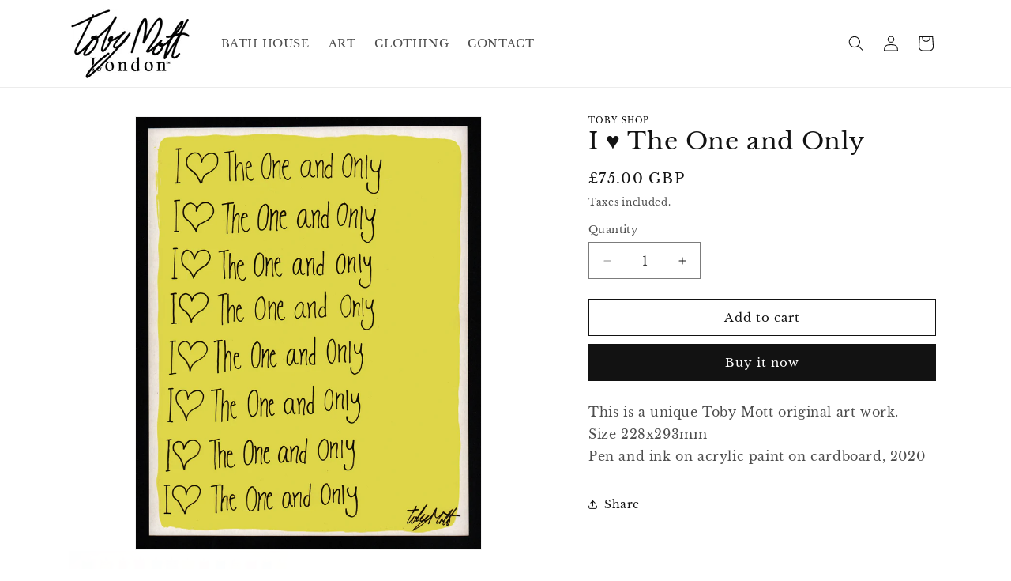

--- FILE ---
content_type: text/javascript; charset=utf-8
request_url: https://www.tobyshop.com/products/i-the-one-and-only.js
body_size: -67
content:
{"id":4848884088912,"title":"I ♥️ The One and Only","handle":"i-the-one-and-only","description":"\u003cmeta charset=\"utf-8\"\u003e\n\u003cdiv class=\"description\" data-mce-fragment=\"1\"\u003eThis is a unique Toby Mott original art work.\u003cbr data-mce-fragment=\"1\"\u003eSize 228x293mm\u003cbr data-mce-fragment=\"1\"\u003e\u003cspan data-mce-fragment=\"1\"\u003ePen and ink on acrylic paint on cardboard, 2020\u003c\/span\u003e\u003cbr data-mce-fragment=\"1\"\u003e\n\u003c\/div\u003e\n\u003cdiv class=\"social\" data-mce-fragment=\"1\"\u003e\n\u003cdiv id=\"social\" class=\"clearfix\" data-mce-fragment=\"1\"\u003e\n\u003cdiv class=\"google-plus\" data-mce-fragment=\"1\"\u003e\u003c\/div\u003e\n\u003c\/div\u003e\n\u003c\/div\u003e","published_at":"2020-12-03T08:32:47+00:00","created_at":"2020-12-01T12:10:10+00:00","vendor":"Toby Shop","type":"Escape Project","tags":["art"],"price":7500,"price_min":7500,"price_max":7500,"available":true,"price_varies":false,"compare_at_price":null,"compare_at_price_min":0,"compare_at_price_max":0,"compare_at_price_varies":false,"variants":[{"id":33071127035984,"title":"Default Title","option1":"Default Title","option2":null,"option3":null,"sku":"1","requires_shipping":true,"taxable":true,"featured_image":null,"available":true,"name":"I ♥️ The One and Only","public_title":null,"options":["Default Title"],"price":7500,"weight":0,"compare_at_price":null,"inventory_quantity":1,"inventory_management":"shopify","inventory_policy":"deny","barcode":"","requires_selling_plan":false,"selling_plan_allocations":[]}],"images":["\/\/cdn.shopify.com\/s\/files\/1\/0491\/7397\/products\/72.jpg?v=1606824613","\/\/cdn.shopify.com\/s\/files\/1\/0491\/7397\/products\/3.-Escape-Install-_1_8c835a34-c9fb-4c78-82bd-4602b4c2695a.jpg?v=1606824613"],"featured_image":"\/\/cdn.shopify.com\/s\/files\/1\/0491\/7397\/products\/72.jpg?v=1606824613","options":[{"name":"Title","position":1,"values":["Default Title"]}],"url":"\/products\/i-the-one-and-only","media":[{"alt":null,"id":9044903919696,"position":1,"preview_image":{"aspect_ratio":0.797,"height":3652,"width":2909,"src":"https:\/\/cdn.shopify.com\/s\/files\/1\/0491\/7397\/products\/72.jpg?v=1606824613"},"aspect_ratio":0.797,"height":3652,"media_type":"image","src":"https:\/\/cdn.shopify.com\/s\/files\/1\/0491\/7397\/products\/72.jpg?v=1606824613","width":2909},{"alt":null,"id":9044903952464,"position":2,"preview_image":{"aspect_ratio":1.534,"height":1304,"width":2000,"src":"https:\/\/cdn.shopify.com\/s\/files\/1\/0491\/7397\/products\/3.-Escape-Install-_1_8c835a34-c9fb-4c78-82bd-4602b4c2695a.jpg?v=1606824613"},"aspect_ratio":1.534,"height":1304,"media_type":"image","src":"https:\/\/cdn.shopify.com\/s\/files\/1\/0491\/7397\/products\/3.-Escape-Install-_1_8c835a34-c9fb-4c78-82bd-4602b4c2695a.jpg?v=1606824613","width":2000}],"requires_selling_plan":false,"selling_plan_groups":[]}